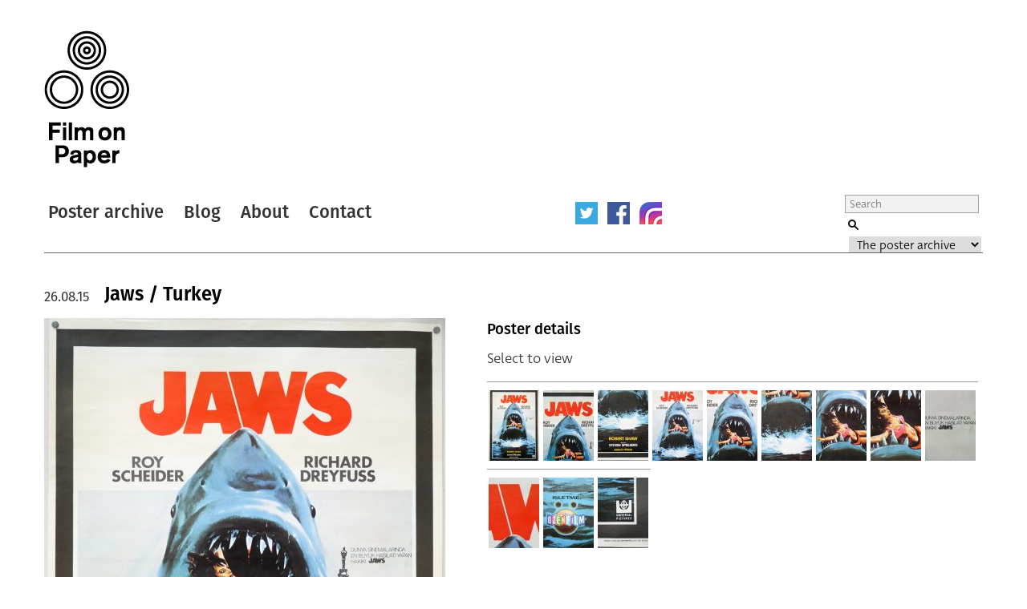

--- FILE ---
content_type: text/html; charset=UTF-8
request_url: https://www.filmonpaper.com/posters/jaws-turkey/
body_size: 8553
content:

<!DOCTYPE html>
<html>
<head>
	<meta http-equiv="Content-Type" content="text/html; charset=utf-8" />
	<meta content="width=device-width, initial-scale=1" name="viewport" />
	<base href="https://www.filmonpaper.com"/>
	<link rel="shortcut icon" href="https://www.filmonpaper.com/wp-content/themes/filmonpaper_Tom/favicon.ico" />
	<title>Jaws / Turkey</title>


<!-- Google tag (gtag.js) -->
<script async src="https://www.googletagmanager.com/gtag/js?id=G-MSCEHJKPZH" type="1af07a78e1d40afb9603d6f2-text/javascript"></script>
<script type="1af07a78e1d40afb9603d6f2-text/javascript">
  window.dataLayer = window.dataLayer || [];
  function gtag(){dataLayer.push(arguments);}
  gtag('js', new Date());

  gtag('config', 'G-MSCEHJKPZH');
</script>

<meta name='robots' content='index, follow, max-image-preview:large, max-snippet:-1, max-video-preview:-1' />

	<!-- This site is optimized with the Yoast SEO plugin v26.7 - https://yoast.com/wordpress/plugins/seo/ -->
	<meta name="description" content="Jaws - Turkish poster - Turkey - Steven Spielberg - Roy Scheider - Robert Shaw - Richard Dreyfuss - Lorraine Gary" />
	<link rel="canonical" href="https://www.filmonpaper.com/posters/jaws-turkey/" />
	<meta property="og:locale" content="en_GB" />
	<meta property="og:type" content="article" />
	<meta property="og:title" content="Jaws / Turkey" />
	<meta property="og:description" content="Jaws - Turkish poster - Turkey - Steven Spielberg - Roy Scheider - Robert Shaw - Richard Dreyfuss - Lorraine Gary" />
	<meta property="og:url" content="https://www.filmonpaper.com/posters/jaws-turkey/" />
	<meta property="og:site_name" content="Film on Paper" />
	<meta property="article:modified_time" content="2023-02-19T22:07:13+00:00" />
	<meta name="twitter:card" content="summary_large_image" />
	<meta name="twitter:site" content="@filmonpaper" />
	<meta name="twitter:label1" content="Estimated reading time" />
	<meta name="twitter:data1" content="2 minutes" />
	<script type="application/ld+json" class="yoast-schema-graph">{"@context":"https://schema.org","@graph":[{"@type":"WebPage","@id":"https://www.filmonpaper.com/posters/jaws-turkey/","url":"https://www.filmonpaper.com/posters/jaws-turkey/","name":"Jaws / Turkey","isPartOf":{"@id":"https://www.filmonpaper.com/#website"},"datePublished":"2015-08-26T17:17:54+00:00","dateModified":"2023-02-19T22:07:13+00:00","description":"Jaws - Turkish poster - Turkey - Steven Spielberg - Roy Scheider - Robert Shaw - Richard Dreyfuss - Lorraine Gary","breadcrumb":{"@id":"https://www.filmonpaper.com/posters/jaws-turkey/#breadcrumb"},"inLanguage":"en-GB","potentialAction":[{"@type":"ReadAction","target":["https://www.filmonpaper.com/posters/jaws-turkey/"]}]},{"@type":"BreadcrumbList","@id":"https://www.filmonpaper.com/posters/jaws-turkey/#breadcrumb","itemListElement":[{"@type":"ListItem","position":1,"name":"Home","item":"https://www.filmonpaper.com/"},{"@type":"ListItem","position":2,"name":"Posters","item":"https://www.filmonpaper.com/posters/"},{"@type":"ListItem","position":3,"name":"Jaws / Turkey"}]},{"@type":"WebSite","@id":"https://www.filmonpaper.com/#website","url":"https://www.filmonpaper.com/","name":"Film on Paper","description":"A blog and archive dedicated to the art of film poster design","potentialAction":[{"@type":"SearchAction","target":{"@type":"EntryPoint","urlTemplate":"https://www.filmonpaper.com/?s={search_term_string}"},"query-input":{"@type":"PropertyValueSpecification","valueRequired":true,"valueName":"search_term_string"}}],"inLanguage":"en-GB"}]}</script>
	<!-- / Yoast SEO plugin. -->


<link rel='dns-prefetch' href='//www.filmonpaper.com' />
<link rel='dns-prefetch' href='//secure.gravatar.com' />
<link rel='dns-prefetch' href='//stats.wp.com' />
<link rel='dns-prefetch' href='//cloud.typography.com' />
<link rel='dns-prefetch' href='//use.typekit.com' />
<link rel='dns-prefetch' href='//v0.wordpress.com' />
<link rel='dns-prefetch' href='//jetpack.wordpress.com' />
<link rel='dns-prefetch' href='//s0.wp.com' />
<link rel='dns-prefetch' href='//public-api.wordpress.com' />
<link rel='dns-prefetch' href='//0.gravatar.com' />
<link rel='dns-prefetch' href='//1.gravatar.com' />
<link rel='dns-prefetch' href='//2.gravatar.com' />
<link rel="alternate" type="application/rss+xml" title="Film on Paper &raquo; Jaws / Turkey Comments Feed" href="https://www.filmonpaper.com/posters/jaws-turkey/feed/" />
<link rel="alternate" title="oEmbed (JSON)" type="application/json+oembed" href="https://www.filmonpaper.com/wp-json/oembed/1.0/embed?url=https%3A%2F%2Fwww.filmonpaper.com%2Fposters%2Fjaws-turkey%2F" />
<link rel="alternate" title="oEmbed (XML)" type="text/xml+oembed" href="https://www.filmonpaper.com/wp-json/oembed/1.0/embed?url=https%3A%2F%2Fwww.filmonpaper.com%2Fposters%2Fjaws-turkey%2F&#038;format=xml" />
<style id='wp-img-auto-sizes-contain-inline-css' type='text/css'>
img:is([sizes=auto i],[sizes^="auto," i]){contain-intrinsic-size:3000px 1500px}
/*# sourceURL=wp-img-auto-sizes-contain-inline-css */
</style>
<style id='wp-block-library-inline-css' type='text/css'>
:root{--wp-block-synced-color:#7a00df;--wp-block-synced-color--rgb:122,0,223;--wp-bound-block-color:var(--wp-block-synced-color);--wp-editor-canvas-background:#ddd;--wp-admin-theme-color:#007cba;--wp-admin-theme-color--rgb:0,124,186;--wp-admin-theme-color-darker-10:#006ba1;--wp-admin-theme-color-darker-10--rgb:0,107,160.5;--wp-admin-theme-color-darker-20:#005a87;--wp-admin-theme-color-darker-20--rgb:0,90,135;--wp-admin-border-width-focus:2px}@media (min-resolution:192dpi){:root{--wp-admin-border-width-focus:1.5px}}.wp-element-button{cursor:pointer}:root .has-very-light-gray-background-color{background-color:#eee}:root .has-very-dark-gray-background-color{background-color:#313131}:root .has-very-light-gray-color{color:#eee}:root .has-very-dark-gray-color{color:#313131}:root .has-vivid-green-cyan-to-vivid-cyan-blue-gradient-background{background:linear-gradient(135deg,#00d084,#0693e3)}:root .has-purple-crush-gradient-background{background:linear-gradient(135deg,#34e2e4,#4721fb 50%,#ab1dfe)}:root .has-hazy-dawn-gradient-background{background:linear-gradient(135deg,#faaca8,#dad0ec)}:root .has-subdued-olive-gradient-background{background:linear-gradient(135deg,#fafae1,#67a671)}:root .has-atomic-cream-gradient-background{background:linear-gradient(135deg,#fdd79a,#004a59)}:root .has-nightshade-gradient-background{background:linear-gradient(135deg,#330968,#31cdcf)}:root .has-midnight-gradient-background{background:linear-gradient(135deg,#020381,#2874fc)}:root{--wp--preset--font-size--normal:16px;--wp--preset--font-size--huge:42px}.has-regular-font-size{font-size:1em}.has-larger-font-size{font-size:2.625em}.has-normal-font-size{font-size:var(--wp--preset--font-size--normal)}.has-huge-font-size{font-size:var(--wp--preset--font-size--huge)}.has-text-align-center{text-align:center}.has-text-align-left{text-align:left}.has-text-align-right{text-align:right}.has-fit-text{white-space:nowrap!important}#end-resizable-editor-section{display:none}.aligncenter{clear:both}.items-justified-left{justify-content:flex-start}.items-justified-center{justify-content:center}.items-justified-right{justify-content:flex-end}.items-justified-space-between{justify-content:space-between}.screen-reader-text{border:0;clip-path:inset(50%);height:1px;margin:-1px;overflow:hidden;padding:0;position:absolute;width:1px;word-wrap:normal!important}.screen-reader-text:focus{background-color:#ddd;clip-path:none;color:#444;display:block;font-size:1em;height:auto;left:5px;line-height:normal;padding:15px 23px 14px;text-decoration:none;top:5px;width:auto;z-index:100000}html :where(.has-border-color){border-style:solid}html :where([style*=border-top-color]){border-top-style:solid}html :where([style*=border-right-color]){border-right-style:solid}html :where([style*=border-bottom-color]){border-bottom-style:solid}html :where([style*=border-left-color]){border-left-style:solid}html :where([style*=border-width]){border-style:solid}html :where([style*=border-top-width]){border-top-style:solid}html :where([style*=border-right-width]){border-right-style:solid}html :where([style*=border-bottom-width]){border-bottom-style:solid}html :where([style*=border-left-width]){border-left-style:solid}html :where(img[class*=wp-image-]){height:auto;max-width:100%}:where(figure){margin:0 0 1em}html :where(.is-position-sticky){--wp-admin--admin-bar--position-offset:var(--wp-admin--admin-bar--height,0px)}@media screen and (max-width:600px){html :where(.is-position-sticky){--wp-admin--admin-bar--position-offset:0px}}

/*# sourceURL=wp-block-library-inline-css */
</style>
<style id='classic-theme-styles-inline-css' type='text/css'>
/*! This file is auto-generated */
.wp-block-button__link{color:#fff;background-color:#32373c;border-radius:9999px;box-shadow:none;text-decoration:none;padding:calc(.667em + 2px) calc(1.333em + 2px);font-size:1.125em}.wp-block-file__button{background:#32373c;color:#fff;text-decoration:none}
/*# sourceURL=/wp-includes/css/classic-themes.min.css */
</style>
<link rel='stylesheet' id='fop-global-css' href='https://www.filmonpaper.com/assets/css/global.css?ver=1.1.0' type='text/css' media='all' />
<link rel='stylesheet' id='fop-gallery-css' href='https://www.filmonpaper.com/assets/css/gallery.css?ver=1.1.0' type='text/css' media='all' />
<link rel='stylesheet' id='fop-article-css' href='https://www.filmonpaper.com/assets/css/article.css?ver=1.1.0' type='text/css' media='all' />
<link rel='stylesheet' id='fop-swipebox-css' href='https://www.filmonpaper.com/assets/css/swipebox.min.css?ver=1.1.0' type='text/css' media='all' />
<link rel='stylesheet' id='fop-select2-css' href='https://www.filmonpaper.com/wp-content/themes/filmonpaper_Tom/css/select2.min.css?ver=1.1.0' type='text/css' media='all' />
<link rel='stylesheet' id='fop-fonts-css' href='//cloud.typography.com/6132232/774202/css/fonts.css?ver=1.1.0' type='text/css' media='all' />
<link rel='stylesheet' id='typekit-szp3ald-css' href='https://use.typekit.com/szp3ald.css?ver=4.0.0' type='text/css' media='all' />
<link rel='stylesheet' id='sharedaddy-css' href='https://www.filmonpaper.com/wp-content/plugins/jetpack/modules/sharedaddy/sharing.css?ver=15.3.1' type='text/css' media='all' />
<link rel='stylesheet' id='social-logos-css' href='https://www.filmonpaper.com/wp-content/plugins/jetpack/_inc/social-logos/social-logos.min.css?ver=15.3.1' type='text/css' media='all' />
<script type="1af07a78e1d40afb9603d6f2-text/javascript" src="https://www.filmonpaper.com/wp-content/plugins/wp-retina-2x-pro/app/picturefill.min.js?ver=1691595245" id="wr2x-picturefill-js-js"></script>
<script type="1af07a78e1d40afb9603d6f2-text/javascript" src="https://www.filmonpaper.com/wp-includes/js/jquery/jquery.min.js?ver=3.7.1" id="jquery-core-js"></script>
<script type="1af07a78e1d40afb9603d6f2-text/javascript" src="https://www.filmonpaper.com/wp-includes/js/jquery/jquery-migrate.min.js?ver=3.4.1" id="jquery-migrate-js"></script>
<script type="1af07a78e1d40afb9603d6f2-text/javascript" src="https://www.filmonpaper.com/assets/js/cufon.js?ver=1.1.0" id="fop-cufon-js"></script>
<script type="1af07a78e1d40afb9603d6f2-text/javascript" src="https://www.filmonpaper.com/assets/js/jquery.swipebox.min.js?ver=1.1.0" id="fop-swipebox-js"></script>
<script type="1af07a78e1d40afb9603d6f2-text/javascript" src="https://www.filmonpaper.com/wp-content/themes/filmonpaper_Tom/js/select2.min.js?ver=1.1.0" id="fop-select2-js"></script>
<script type="1af07a78e1d40afb9603d6f2-text/javascript" src="https://www.filmonpaper.com/assets/js/global.js?ver=1.1.0" id="fop-global-js"></script>
<link rel="https://api.w.org/" href="https://www.filmonpaper.com/wp-json/" /><link rel="alternate" title="JSON" type="application/json" href="https://www.filmonpaper.com/wp-json/wp/v2/poster/37312" />	<style>img#wpstats{display:none}</style>
		<link rel="icon" href="https://www.filmonpaper.com/wp-content/uploads/2016/01/cropped-Favicon-2-210x210.png" sizes="32x32" />
<link rel="icon" href="https://www.filmonpaper.com/wp-content/uploads/2016/01/cropped-Favicon-2-210x210.png" sizes="192x192" />
<link rel="apple-touch-icon" href="https://www.filmonpaper.com/wp-content/uploads/2016/01/cropped-Favicon-2-210x210.png" />
<meta name="msapplication-TileImage" content="https://www.filmonpaper.com/wp-content/uploads/2016/01/cropped-Favicon-2-500x500.png" />
	<!-- Fonts Plugin CSS - https://fontsplugin.com/ -->
	<style>
		:root {
--font-base: deva-ideal,sans-serif;
--font-headings: fira-sans,sans-serif;
--font-input: deva-ideal,sans-serif;
}
body, #content, .entry-content, .post-content, .page-content, .post-excerpt, .entry-summary, .entry-excerpt, .widget-area, .widget, .sidebar, #sidebar, footer, .footer, #footer, .site-footer {
font-family: "deva-ideal",sans-serif !important;
 }
#site-title, .site-title, #site-title a, .site-title a, .entry-title, .entry-title a, h1, h2, h3, h4, h5, h6, .widget-title, .elementor-heading-title {
font-family: "fira-sans",sans-serif !important;
 }
button, .button, input, select, textarea, .wp-block-button, .wp-block-button__link {
font-family: "deva-ideal",sans-serif !important;
 }
.menu, .page_item a, .menu-item a, .wp-block-navigation, .wp-block-navigation-item__content {
font-family: "fira-sans",sans-serif !important;
font-style: normal !important;
font-weight: 600 !important;
 }
.entry-content, .entry-content p, .post-content, .page-content, .post-excerpt, .entry-summary, .entry-excerpt, .excerpt, .excerpt p, .type-post p, .type-page p, .wp-block-post-content, .wp-block-post-excerpt, .elementor, .elementor p {
font-family: "deva-ideal",sans-serif !important;
font-style: normal !important;
font-weight: 400 !important;
 }
.wp-block-post-title, .wp-block-post-title a, .entry-title, .entry-title a, .post-title, .post-title a, .page-title, .entry-content h1, #content h1, .type-post h1, .type-page h1, .elementor h1 {
font-family: "fira-sans",sans-serif !important;
font-style: normal !important;
font-weight: 600 !important;
 }
.widget-title, .widget-area h1, .widget-area h2, .widget-area h3, .widget-area h4, .widget-area h5, .widget-area h6, #secondary h1, #secondary h2, #secondary h3, #secondary h4, #secondary h5, #secondary h6 {
font-family: "deva-ideal",sans-serif !important;
font-weight: 600 !important;
 }
	</style>
	<!-- Fonts Plugin CSS -->
	</head>
<body data-rsssl=1 class="wp-singular poster-template-default single single-poster postid-37312 wp-theme-filmonpaper_Tom">
	<div id="site">
		<div id="header">
			<h1><a href="/" title="Film on Paper">Film on Paper</a></h1>
			<ul id="nav-icons" class="mobile-show">
					<li><a href="https://twitter.com/FilmOnPaper" title="Twitter" id="nav-twitter" target="_blank"></a></li>
					<li><a href="https://www.facebook.com/filmonpaper" title="Facebook" id="nav-facebook" target="_blank"></a></li>
                    <li><a href="https://www.instagram.com/filmonpaperdotcom/" title="Instagram" id="nav-instagram" target="_blank"></a></li>
					<!--<li class="last"><a href="http://feeds.feedburner.com/FilmOnPaper" title="RSS" id="nav-rss" target="_blank"></a></li>-->
			</ul>
			<div id="nav">
				<ul>
					<li class="first"><a href="/posters/" title="Poster archive">Poster archive</a></li>
					<li><a href="/blog/" title="Blog">Blog</a></li>
					<li><a href="/about/" title="About">About</a></li>
					<li><a href="/contact/" title="Contact">Contact</a></li>
				</ul>
				<ul id="nav-icons" class="mobile-hide">
					<li><a href="https://twitter.com/FilmOnPaper" title="Twitter" id="nav-twitter" target="_blank"></a></li>
					<li><a href="https://www.facebook.com/filmonpaper" title="Facebook" id="nav-facebook" target="_blank"></a></li>
                    <li><a href="https://www.instagram.com/filmonpaperdotcom/" title="Instagram" id="nav-instagram" target="_blank"></a></li>
					<!--<li class="last"><a href="http://feeds.feedburner.com/FilmOnPaper" title="RSS" id="nav-rss" target="_blank"></a></li>-->
				</ul>
				<div id="search">
					<form class="search" role="search" method="get" action="/">
						<fieldset>
							<legend>Search Film on Paper</legend>
							<label for="search-query" id="search-label">Search</label>
							<input type="text" placeholder="Search" name="s" id="search-query" />
							<input type="submit" value="Submit" id="submit" />
							<label for="category">Select a category to search</label>
							<select id="category" name="post_type">
																<option value="poster">The poster archive</option>
								<option value="blog">The blog archive</option>
							</select>
						</fieldset>
					</form>
				</div>
			</div>
		</div>

			<div id="content" class="section">
				                                                                    											<div class="article">
							<h1><a href="https://www.filmonpaper.com/posters/jaws-turkey/" title="Jaws / Turkey">Jaws / Turkey</a></h1>
							<h2>26.08.15</h2>
							<div class="article-content">
															<div class="left-column">
<img src="https://www.filmonpaper.com/wp-content/uploads/2015/08/Jaws_Turkey-1-500x735.jpg" alt="Poster" srcset="https://www.filmonpaper.com/wp-content/uploads/2015/08/Jaws_Turkey-1-500x735.jpg, https://www.filmonpaper.com/wp-content/uploads/2015/08/Jaws_Turkey-1-500x735@2x.jpg 2x" /><img src="https://www.filmonpaper.com/wp-content/uploads/2015/08/Jaws_Turkey-5-500x507.jpg" alt="Poster" srcset="https://www.filmonpaper.com/wp-content/uploads/2015/08/Jaws_Turkey-5-500x507.jpg, https://www.filmonpaper.com/wp-content/uploads/2015/08/Jaws_Turkey-5-500x507@2x.jpg 2x" /><img src="https://www.filmonpaper.com/wp-content/uploads/2015/08/Jaws_Turkey-7-500x380.jpg" alt="Poster" srcset="https://www.filmonpaper.com/wp-content/uploads/2015/08/Jaws_Turkey-7-500x380.jpg, https://www.filmonpaper.com/wp-content/uploads/2015/08/Jaws_Turkey-7-500x380@2x.jpg 2x" /><img src="https://www.filmonpaper.com/wp-content/uploads/2015/08/Jaws_Turkey-8-500x354.jpg" alt="Poster" srcset="https://www.filmonpaper.com/wp-content/uploads/2015/08/Jaws_Turkey-8-500x354.jpg, https://www.filmonpaper.com/wp-content/uploads/2015/08/Jaws_Turkey-8-500x354@2x.jpg 2x" /><img src="https://www.filmonpaper.com/wp-content/uploads/2015/08/Jaws_Turkey-10-500x174.jpg" alt="Poster" srcset="https://www.filmonpaper.com/wp-content/uploads/2015/08/Jaws_Turkey-10-500x174.jpg, https://www.filmonpaper.com/wp-content/uploads/2015/08/Jaws_Turkey-10-500x174@2x.jpg 2x" />								</div>
								<div class="right-column">
															<div class="gallery">
									<h3>Poster details</h3>
									<p class="instructions">Select to view</p>
									<div class="thumb-row">
                                        <ul>
																																						<li><a href="https://www.filmonpaper.com/wp-content/uploads/2015/08/Jaws_Turkey-1.jpg" title="View" rel="gallery"><img src="https://www.filmonpaper.com/wp-content/uploads/2015/08/Jaws_Turkey-1-63x88.jpg" alt="Thumbnail" srcset="https://www.filmonpaper.com/wp-content/uploads/2015/08/Jaws_Turkey-1-63x88.jpg, https://www.filmonpaper.com/wp-content/uploads/2015/08/Jaws_Turkey-1-63x88@2x.jpg 2x" /></a></li>
																											<li><a href="https://www.filmonpaper.com/wp-content/uploads/2015/08/Jaws_Turkey-2.jpg" title="View" rel="gallery"><img src="https://www.filmonpaper.com/wp-content/uploads/2015/08/Jaws_Turkey-2-63x88.jpg" alt="Thumbnail" srcset="https://www.filmonpaper.com/wp-content/uploads/2015/08/Jaws_Turkey-2-63x88.jpg, https://www.filmonpaper.com/wp-content/uploads/2015/08/Jaws_Turkey-2-63x88@2x.jpg 2x" /></a></li>
																											<li><a href="https://www.filmonpaper.com/wp-content/uploads/2015/08/Jaws_Turkey-3.jpg" title="View" rel="gallery"><img src="https://www.filmonpaper.com/wp-content/uploads/2015/08/Jaws_Turkey-3-63x88.jpg" alt="Thumbnail" srcset="https://www.filmonpaper.com/wp-content/uploads/2015/08/Jaws_Turkey-3-63x88.jpg, https://www.filmonpaper.com/wp-content/uploads/2015/08/Jaws_Turkey-3-63x88@2x.jpg 2x" /></a></li>
																											<li><a href="https://www.filmonpaper.com/wp-content/uploads/2015/08/Jaws_Turkey-4.jpg" title="View" rel="gallery"><img src="https://www.filmonpaper.com/wp-content/uploads/2015/08/Jaws_Turkey-4-63x88.jpg" alt="Thumbnail" srcset="https://www.filmonpaper.com/wp-content/uploads/2015/08/Jaws_Turkey-4-63x88.jpg, https://www.filmonpaper.com/wp-content/uploads/2015/08/Jaws_Turkey-4-63x88@2x.jpg 2x" /></a></li>
																											<li><a href="https://www.filmonpaper.com/wp-content/uploads/2015/08/Jaws_Turkey-5.jpg" title="View" rel="gallery"><img src="https://www.filmonpaper.com/wp-content/uploads/2015/08/Jaws_Turkey-5-63x88.jpg" alt="Thumbnail" srcset="https://www.filmonpaper.com/wp-content/uploads/2015/08/Jaws_Turkey-5-63x88.jpg, https://www.filmonpaper.com/wp-content/uploads/2015/08/Jaws_Turkey-5-63x88@2x.jpg 2x" /></a></li>
																											<li><a href="https://www.filmonpaper.com/wp-content/uploads/2015/08/Jaws_Turkey-6.jpg" title="View" rel="gallery"><img src="https://www.filmonpaper.com/wp-content/uploads/2015/08/Jaws_Turkey-6-63x88.jpg" alt="Thumbnail" srcset="https://www.filmonpaper.com/wp-content/uploads/2015/08/Jaws_Turkey-6-63x88.jpg, https://www.filmonpaper.com/wp-content/uploads/2015/08/Jaws_Turkey-6-63x88@2x.jpg 2x" /></a></li>
																											<li><a href="https://www.filmonpaper.com/wp-content/uploads/2015/08/Jaws_Turkey-7.jpg" title="View" rel="gallery"><img src="https://www.filmonpaper.com/wp-content/uploads/2015/08/Jaws_Turkey-7-63x88.jpg" alt="Thumbnail" srcset="https://www.filmonpaper.com/wp-content/uploads/2015/08/Jaws_Turkey-7-63x88.jpg, https://www.filmonpaper.com/wp-content/uploads/2015/08/Jaws_Turkey-7-63x88@2x.jpg 2x" /></a></li>
																											<li><a href="https://www.filmonpaper.com/wp-content/uploads/2015/08/Jaws_Turkey-8.jpg" title="View" rel="gallery"><img src="https://www.filmonpaper.com/wp-content/uploads/2015/08/Jaws_Turkey-8-63x88.jpg" alt="Thumbnail" srcset="https://www.filmonpaper.com/wp-content/uploads/2015/08/Jaws_Turkey-8-63x88.jpg, https://www.filmonpaper.com/wp-content/uploads/2015/08/Jaws_Turkey-8-63x88@2x.jpg 2x" /></a></li>
																											<li><a href="https://www.filmonpaper.com/wp-content/uploads/2015/08/Jaws_Turkey-9.jpg" title="View" rel="gallery"><img src="https://www.filmonpaper.com/wp-content/uploads/2015/08/Jaws_Turkey-9-63x88.jpg" alt="Thumbnail" srcset="https://www.filmonpaper.com/wp-content/uploads/2015/08/Jaws_Turkey-9-63x88.jpg, https://www.filmonpaper.com/wp-content/uploads/2015/08/Jaws_Turkey-9-63x88@2x.jpg 2x" /></a></li>
																											<li><a href="https://www.filmonpaper.com/wp-content/uploads/2015/08/Jaws_Turkey-10.jpg" title="View" rel="gallery"><img src="https://www.filmonpaper.com/wp-content/uploads/2015/08/Jaws_Turkey-10-63x88.jpg" alt="Thumbnail" srcset="https://www.filmonpaper.com/wp-content/uploads/2015/08/Jaws_Turkey-10-63x88.jpg, https://www.filmonpaper.com/wp-content/uploads/2015/08/Jaws_Turkey-10-63x88@2x.jpg 2x" /></a></li>
																											<li><a href="https://www.filmonpaper.com/wp-content/uploads/2015/08/Jaws_Turkey-11.jpg" title="View" rel="gallery"><img src="https://www.filmonpaper.com/wp-content/uploads/2015/08/Jaws_Turkey-11-63x88.jpg" alt="Thumbnail" srcset="https://www.filmonpaper.com/wp-content/uploads/2015/08/Jaws_Turkey-11-63x88.jpg, https://www.filmonpaper.com/wp-content/uploads/2015/08/Jaws_Turkey-11-63x88@2x.jpg 2x" /></a></li>
																											<li><a href="https://www.filmonpaper.com/wp-content/uploads/2015/08/Jaws_Turkey-12.jpg" title="View" rel="gallery"><img src="https://www.filmonpaper.com/wp-content/uploads/2015/08/Jaws_Turkey-12-63x88.jpg" alt="Thumbnail" srcset="https://www.filmonpaper.com/wp-content/uploads/2015/08/Jaws_Turkey-12-63x88.jpg, https://www.filmonpaper.com/wp-content/uploads/2015/08/Jaws_Turkey-12-63x88@2x.jpg 2x" /></a></li>
																					</ul>
									</div>
								</div>
								<div class="info">
																		<dl class="detail">
										<dt>Title</dt>
										<dd><a href="/?s=Jaws&post_type=poster" title="Title">Jaws</a></dd>
									</dl>
																											<dl class="detail">
										<dt>AKA</dt>
										<dd>Les dents de la mer [The teeth of the sea] (France)</dd>
									</dl>
																											<dl class="detail">
										<dt>Year of Film</dt>
										<dd><a href="/?s=1975&post_type=poster" title="Year of Film">1975</a></dd>
									</dl>
																											<dl class="detail">
										<dt>Director</dt>
										<dd><a href="/?s=Steven Spielberg&post_type=poster" title="Director">Steven Spielberg</a></dd>
									</dl>
																											<dl class="detail">
										<dt>Starring</dt>
										<dd><a href="/?s=Roy Scheider&post_type=poster" title="Roy Scheider">Roy Scheider, </a><a href="/?s=Robert Shaw&post_type=poster" title="Robert Shaw">Robert Shaw, </a><a href="/?s=Richard Dreyfuss&post_type=poster" title="Richard Dreyfuss">Richard Dreyfuss, </a><a href="/?s=Lorraine Gary&post_type=poster" title="Lorraine Gary">Lorraine Gary, </a><a href="/?s=Murray Hamilton&post_type=poster" title="Murray Hamilton">Murray Hamilton, </a><a href="/?s=Carl Gottlieb&post_type=poster" title="Carl Gottlieb">Carl Gottlieb, </a><a href="/?s=Jeffrey Kramer&post_type=poster" title="Jeffrey Kramer">Jeffrey Kramer, </a><a href="/?s=Susan Backlinie&post_type=poster" title="Susan Backlinie">Susan Backlinie</a></dd>
									</dl>
																											<dl class="detail">
										<dt>Origin of Film</dt>
										<dd><a href="/?s=USA&post_type=poster" title="Origin of Film">USA</a></dd>
									</dl>
                                                                        
																		<dl class="detail">
										<dt>Genre(s) of Film</dt>
										<dd><a href="/?s=Horror&post_type=poster" title="Horror">Horror</a> | <a href="/?s=Thriller&post_type=poster" title="Thriller">Thriller</a></dd>
									</dl>
									
																		<dl class="detail newgroup">
										<dt>Type of Poster</dt>
										<dd><a href="/?s=Turkish&post_type=poster" title="Type of Poster">Turkish</a></dd>
									</dl>
																											<dl class="detail">
										<dt>Style of Poster</dt>
										<dd>--</dd>
									</dl>
																											<dl class="detail">
										<dt>Origin of Poster</dt>
										<dd><a href="/?s=Turkey&post_type=poster" title="Origin of Poster">Turkey</a></dd>
									</dl>
																											<dl class="detail">
										<dt>Year of Poster</dt>
										<dd><a href="/?s=1981&post_type=poster" title="Year of Poster">1981</a></dd>
									</dl>
																											<dl class="detail">
										<dt>Designer</dt>
										<dd><a href="/?s=Unknown&post_type=poster" title="Designer">Unknown</a></dd>
									</dl>
																											<dl class="detail">
										<dt>Artist</dt>
										<dd><a href="/?s=Lou Feck (original shark) | Renato Casaro (original woman)&post_type=poster" title="Artist">Lou Feck (original shark) | Renato Casaro (original woman)</a></dd>
									</dl>
																											<dl class="detail">
										<dt>Size (inches)</dt>
										<dd>26 11/16" x 39.5"</dd>
									</dl>
																											<dl class="detail">
										<dt>SS or DS</dt>
										<dd>SS</dd>
									</dl>
																																				<dl class="detail">
										<dt>Tagline</dt>
										<dd>--</dd>
									</dl>
									

								</div>
								<p>Lurid artwork features on this Turkish poster for Steven Spielberg&#8217;s 1975 masterpiece <a title="Jaws - IMDb" href="https://www.imdb.com/title/tt0073195/" target="_blank" rel="noopener noreferrer">Jaws</a>. Apparently the film wasn&#8217;t actually released in Turkey until 1981 which&nbsp;explains why the enterprising designer of this poster has used American artist Lou Feck&#8217;s illustration of a shark from the poster for Jaws 2 (1978) and inserted a bikini-clad victim into its mouth (as well as blood dripping from the shark&#8217;s teeth). Feck&#8217;s illustration was used <a href="http://www.emovieposter.com/agallery/film_title/JAWS%25202/archive.html" target="_blank" rel="noopener noreferrer">around the world</a> to promote the sequel after originally appearing on the front of the Jaws 2 novel and I have the <a href="https://www.filmonpaper.com/posters/jaws-2-b2-white-style-japan/" target="_blank" rel="noopener noreferrer">Japanese B2</a> in the Film on Paper collection.</p>
<p>The <a href="https://www.filmonpaper.com/posters/jaws-one-sheet-usa/" target="_blank" rel="noopener noreferrer">US one sheet&#8217;s</a> instantly recognisable image&nbsp;was painted by the American artist <a title="Roger Kastel - official site." href="http://www.rogerkastel.com/biography.htm" target="_blank" rel="noopener noreferrer">Roger Kastel</a> and was originally commissioned&nbsp;for the paperback cover of Peter Benchley&#8217;s novel, but when Universal saw the artwork they bought the rights to use it for the poster and following the worldwide success of the film it would go onto become one of the most imitated and parodied images of all time, as well as a merchandising product&nbsp;in its own right.</p>
<p>Friend of the site Steve Guariento got in touch to point out that the bikini-clad lady was also adapted from another piece of art, namely the Italian four sheet for the Hammer film Dracula AD 1972 (click <a href="https://www.filmonpaper.com/wp-content/uploads/2015/09/DraculaAD1972_Italian4Foglio.jpg" target="_blank" rel="noopener noreferrer">here</a> to see it) that was painted by one of my favourite artists,&nbsp;<a href="https://www.filmonpaper.com/blog/interview-renato-casaro/" target="_blank" rel="noopener noreferrer">Renato Casaro</a>. The designer of the poster clearly had a Turkish artist paint some open eyes and an open mouth over the original art since the woman is asleep on Casaro&#8217;s poster. All of which makes it a bit of a Frankenstein&#8217;s monster of a poster!</p>
                                                                <div class="sharedaddy sd-sharing-enabled"><div class="robots-nocontent sd-block sd-social sd-social-icon-text sd-sharing"><h3 class="sd-title">Share this:</h3><div class="sd-content"><ul><li class="share-x"><a rel="nofollow noopener noreferrer"
				data-shared="sharing-x-37312"
				class="share-x sd-button share-icon"
				href="https://www.filmonpaper.com/posters/jaws-turkey/?share=x"
				target="_blank"
				aria-labelledby="sharing-x-37312"
				>
				<span id="sharing-x-37312" hidden>Click to share on X (Opens in new window)</span>
				<span>X</span>
			</a></li><li class="share-facebook"><a rel="nofollow noopener noreferrer"
				data-shared="sharing-facebook-37312"
				class="share-facebook sd-button share-icon"
				href="https://www.filmonpaper.com/posters/jaws-turkey/?share=facebook"
				target="_blank"
				aria-labelledby="sharing-facebook-37312"
				>
				<span id="sharing-facebook-37312" hidden>Click to share on Facebook (Opens in new window)</span>
				<span>Facebook</span>
			</a></li><li class="share-reddit"><a rel="nofollow noopener noreferrer"
				data-shared="sharing-reddit-37312"
				class="share-reddit sd-button share-icon"
				href="https://www.filmonpaper.com/posters/jaws-turkey/?share=reddit"
				target="_blank"
				aria-labelledby="sharing-reddit-37312"
				>
				<span id="sharing-reddit-37312" hidden>Click to share on Reddit (Opens in new window)</span>
				<span>Reddit</span>
			</a></li><li class="share-pinterest"><a rel="nofollow noopener noreferrer"
				data-shared="sharing-pinterest-37312"
				class="share-pinterest sd-button share-icon"
				href="https://www.filmonpaper.com/posters/jaws-turkey/?share=pinterest"
				target="_blank"
				aria-labelledby="sharing-pinterest-37312"
				>
				<span id="sharing-pinterest-37312" hidden>Click to share on Pinterest (Opens in new window)</span>
				<span>Pinterest</span>
			</a></li><li class="share-jetpack-whatsapp"><a rel="nofollow noopener noreferrer"
				data-shared="sharing-whatsapp-37312"
				class="share-jetpack-whatsapp sd-button share-icon"
				href="https://www.filmonpaper.com/posters/jaws-turkey/?share=jetpack-whatsapp"
				target="_blank"
				aria-labelledby="sharing-whatsapp-37312"
				>
				<span id="sharing-whatsapp-37312" hidden>Click to share on WhatsApp (Opens in new window)</span>
				<span>WhatsApp</span>
			</a></li><li class="share-end"></li></ul></div></div></div>							</div>
                                                <div id="comments">
									
		<div id="respond" class="comment-respond">
			<h3 id="reply-title" class="comment-reply-title">Leave a comment below<small><a rel="nofollow" id="cancel-comment-reply-link" href="/posters/jaws-turkey/#respond" style="display:none;">Cancel reply</a></small></h3>			<form id="commentform" class="comment-form">
				<iframe
					title="Comment Form"
					src="https://jetpack.wordpress.com/jetpack-comment/?blogid=128464918&#038;postid=37312&#038;comment_registration=0&#038;require_name_email=1&#038;stc_enabled=1&#038;stb_enabled=1&#038;show_avatars=1&#038;avatar_default=mystery&#038;greeting=Leave+a+comment+below&#038;jetpack_comments_nonce=24f42d6cb3&#038;greeting_reply=Leave+a+Reply+to+%25s&#038;color_scheme=transparent&#038;lang=en_GB&#038;jetpack_version=15.3.1&#038;iframe_unique_id=1&#038;show_cookie_consent=10&#038;has_cookie_consent=0&#038;is_current_user_subscribed=0&#038;token_key=%3Bnormal%3B&#038;sig=2965277036ac21c96ee6ca6b180b674278c704f9#parent=https%3A%2F%2Fwww.filmonpaper.com%2Fposters%2Fjaws-turkey%2F"
											name="jetpack_remote_comment"
						style="width:100%; height: 430px; border:0;"
										class="jetpack_remote_comment"
					id="jetpack_remote_comment"
					sandbox="allow-same-origin allow-top-navigation allow-scripts allow-forms allow-popups"
				>
									</iframe>
									<!--[if !IE]><!-->
					<script type="1af07a78e1d40afb9603d6f2-text/javascript">
						document.addEventListener('DOMContentLoaded', function () {
							var commentForms = document.getElementsByClassName('jetpack_remote_comment');
							for (var i = 0; i < commentForms.length; i++) {
								commentForms[i].allowTransparency = true;
								commentForms[i].scrolling = 'no';
							}
						});
					</script>
					<!--<![endif]-->
							</form>
		</div>

		
		<input type="hidden" name="comment_parent" id="comment_parent" value="" />

		<p class="akismet_comment_form_privacy_notice">This site uses Akismet to reduce spam. <a href="https://akismet.com/privacy/" target="_blank" rel="nofollow noopener">Learn how your comment data is processed.</a></p>								<ol>
																	</ol>
							</div>
						</div>
					</div>
												</div>



			<div id="footer">
				<div id="latest-additions">
					<h2>Latest Additions to the Archive</h2>
					<ul>
															<li><a href="https://www.filmonpaper.com/posters/jaws-program-japan/" title="View">Jaws / program / Japan</a></li>
															<li><a href="https://www.filmonpaper.com/posters/blades-one-sheet-usa/" title="View">Blades / one sheet / USA</a></li>
															<li><a href="https://www.filmonpaper.com/posters/the-jewel-of-the-nile-one-sheet-usa/" title="View">The Jewel of the Nile / one sheet / USA</a></li>
															<li><a href="https://www.filmonpaper.com/posters/mad-max-2-program-japan/" title="View">Mad Max 2 / program / Japan</a></li>
															<li><a href="https://www.filmonpaper.com/posters/the-thirty-nine-steps-1978-one-sheet-uk/" title="View">The Thirty-Nine Steps / 1978 / one sheet / UK</a></li>
											</ul>
				</div>
				<div id="twitter">
						
								<h2>Copyright</h2>
								<p>The original artwork and poster designs featured are copyright of the relevant studios or artists, including: Paramount, Disney, 20th Century Fox, Universal, Columbia Tristar, Mondo, Danjaq Ltd and more. See photos for individual copyright notices.<br /> <br />

The photographs and text content are the copyright of Film on Paper and may not be used for any commercial purposes. Credit is appreciated if the photos are used in a non-commercial capacity.</p>
										</div>
				<div id="about">
					<h2>About Film On Paper</h2>
						<p>Film on Paper is an archive of original film posters featuring the collection of me, Eddie Shannon, an interaction designer, film fan and slave to three cats, currently living in York, UK.</p>
<p>The site came into being because I wanted a way to view my collection without having to continually handle the posters and risk damaging them. I also hoped it might become something of a reference site for fellow collectors as well as designers, illustrators and film fans.</p>
<p><a href="https://www.filmonpaper.com/about/">Read more</a></p>				</div>
			</div>
		</div>
		<script type="1af07a78e1d40afb9603d6f2-text/javascript">
  (function() {
    var po = document.createElement('script'); po.type = 'text/javascript'; po.async = true;
    po.src = 'https://apis.google.com/js/plusone.js';
    var s = document.getElementsByTagName('script')[0]; s.parentNode.insertBefore(po, s);
})();
</script>

	<script src="/cdn-cgi/scripts/7d0fa10a/cloudflare-static/rocket-loader.min.js" data-cf-settings="1af07a78e1d40afb9603d6f2-|49" defer></script><script defer src="https://static.cloudflareinsights.com/beacon.min.js/vcd15cbe7772f49c399c6a5babf22c1241717689176015" integrity="sha512-ZpsOmlRQV6y907TI0dKBHq9Md29nnaEIPlkf84rnaERnq6zvWvPUqr2ft8M1aS28oN72PdrCzSjY4U6VaAw1EQ==" data-cf-beacon='{"version":"2024.11.0","token":"9a35582835cd4bea9c163586eb12c4d1","r":1,"server_timing":{"name":{"cfCacheStatus":true,"cfEdge":true,"cfExtPri":true,"cfL4":true,"cfOrigin":true,"cfSpeedBrain":true},"location_startswith":null}}' crossorigin="anonymous"></script>
</body>
</html>